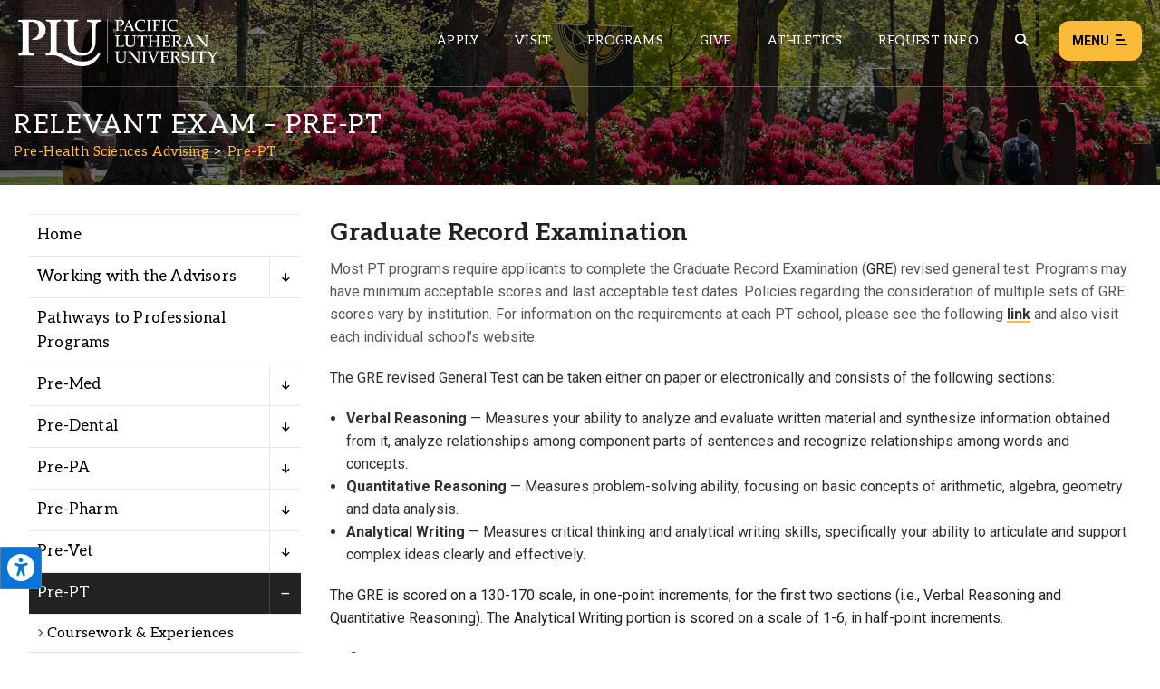

--- FILE ---
content_type: text/css
request_url: https://www.plu.edu/wp-content/plugins/plu-acknowledgements/css/acknowledgements.1750196087.css?ver=6.9
body_size: 1012
content:
.plu-acceptance-notification {
	position: fixed;
	z-index: 99990;
}

.plu-acceptance-notification.acceptance-new-theme-annoucement {
	z-index: 99989;
}

.plu-acceptance-notification .acceptance-notification-close {
	position: absolute;
	right: 0;
	top: 0;
}

.plu-acceptance-notification .acceptance-notification-close .acceptance-close {
	cursor: pointer;
	padding: 10px;
}

.plu-acceptance-notification .acceptance-notification-inner .acceptance-notification-details .acceptance-title {
	margin: 0;
	padding: 0;
	font-family: "Aleo", serif;
	color: #000;
	font-size: 14px;
}

.plu-acceptance-notification .acceptance-notification-inner .acceptance-notification-details .acceptance-details {
	margin: 10px 0 0 0;
	padding: 0;
	color: #000;
	font-size: 14px;
}

.plu-acceptance-notification .acceptance-notification-inner .acceptance-notification-details .acceptance-details a {
	color: #000;
	font-weight: bold;
	border-bottom: 1px solid;
}

.plu-acceptance-notification .acceptance-notification-inner .acceptance-notification-button .acceptance-button .acceptance-check-icon {
	margin-left: 5px;
}

.plu-acceptance-notification .acceptance-notification-inner .acceptance-notification-button .acceptance-button {
	color: #fff;
	background: #000;
	padding: 10px 12px;
	border-radius: 5px;
	border: 0;
	font-size: 12px;
	font-family: "Aleo", serif;
	font-weight: bold;
	text-align: center;
	width: 100%;
	margin: 0 10px 0 0;
	transform: none;
	line-height: 1.3;
}

.plu-acceptance-notification .acceptance-notification-inner .acceptance-notification-button .acceptance-button:last-child {
	margin-right: 0;
}

/*** ACKNOWLEDGEMENTS -- FULL ***/

.plu-acceptance-notification.full {
	bottom: 0;
	width: 100%;
	padding: 1.75em;
}

.plu-acceptance-notification.full .acceptance-notification-inner .acceptance-notification-details {
	width: 100%;
}

.plu-acceptance-notification.full .acceptance-notification-inner .acceptance-notification-button {
	margin-top: 1em;
	width: 100%;
	display: flex;
	flex-direction: row;
	justify-content: space-between;
}

/*** ACKNOWLEDGEMENTS -- SLIM ***/

.plu-acceptance-notification.slim {
	bottom: 0;
	width: 100%;
	padding: 1.75em;
	box-shadow: 0px 1px 20px -4px rgba(0,0,0,0.15);
}

.plu-acceptance-notification.slim.top,
.plu-acceptance-notification.slim.top-middle {
	top: 0;
	bottom: unset;
	z-index: 9999999;
}

.plu-acceptance-notification.slim .acceptance-notification-inner {
	display: flex;
	flex-direction: column;
}

.plu-acceptance-notification.slim .acceptance-notification-inner .acceptance-notification-details .acceptance-details {
	margin: 0;
}

.plu-acceptance-notification.slim .acceptance-notification-inner .acceptance-notification-button {
	margin-top: 5px;
	width: 100%;
	display: flex;
	flex-direction: row;
	justify-content: space-between;
	align-items: center;
}


/* MEDIUM SCREENS */

@media only screen and (min-width: 48em) {
	
	.plu-acceptance-notification.acceptance-new-theme-annoucement {
		z-index: 99991;
	}
	
	.plu-acceptance-notification.full {
		width: 400px;
		border-radius: 3px;
	}
	
	.plu-acceptance-notification.full.top-left {
		top: 1em;
		left: 1em;
		bottom: unset;
	}
	
	.plu-acceptance-notification.full.middle-left {
		top: 50%;
		left: 1em;
		bottom: unset;
		transform: translateY(-50%);
	}
	
	.plu-acceptance-notification.full.bottom-left {
		bottom: 1em;
		left: 1em;
	}
	
	.plu-acceptance-notification.full.top-right {
		top: 1em;
		right: 1em;
		bottom: unset;
	}
	
	.plu-acceptance-notification.full.middle-right {
		top: 50%;
		right: 1em;
		bottom: unset;
		transform: translateY(-50%);
	}
	
	.plu-acceptance-notification.full.bottom-right {
		bottom: 1em;
		right: 1em;
	}
	
	.plu-acceptance-notification.full.middle {
		top: 50%;
		left: 50%;
		bottom: unset;
		transform: translate(-50%,-50%);
	}
	
	.plu-acceptance-notification.full.top-middle {
		top: 1em;
		left: 50%;
		bottom: unset;
		transform: translateX(-50%);
	}
	
	.plu-acceptance-notification.full.bottom-middle {
		bottom: 1em;
		left: 50%;
		transform: translateX(-50%);
	}
	
	.plu-acceptance-notification.slim {
		padding: 10px 2.5em 10px 15px;
	}
	
	.plu-acceptance-notification.slim .acceptance-notification-inner {
		flex-direction: row;
		align-items: center;
		justify-content: flex-end;
	}
	
	.plu-acceptance-notification.slim.top-middle .acceptance-notification-inner,
	.plu-acceptance-notification.slim.middle .acceptance-notification-inner {
		justify-content: center;
	}
	
	.plu-acceptance-notification.slim .acceptance-notification-inner .acceptance-notification-button {
		margin-top: 0;
		width: auto;
	}
	
	.plu-acceptance-notification.slim .acceptance-notification-inner .acceptance-notification-button .acceptance-button {
		width: unset;
	}
	
	.plu-acceptance-notification.slim.top-middle .acceptance-notification-inner .acceptance-notification-details,
	.plu-acceptance-notification.slim.middle .acceptance-notification-inner .acceptance-notification-details {
		max-width: 65%;
		margin-right: 10px;
	}

}


/* SEMI-LARGE SCREENS */

@media only screen and (min-width: 64em) {}


/* LARGE SCREENS */

@media only screen and (min-width: 71.563em) {}

--- FILE ---
content_type: text/xml; charset=UTF-8
request_url: https://www.plu.edu/campus-safety/?feed=system-alerts&t=1769101200000
body_size: 564
content:
<?xml version="1.0" encoding="UTF-8"?>
<rss version="2.0"
	xmlns:content="http://purl.org/rss/1.0/modules/content/"
	xmlns:wfw="http://wellformedweb.org/CommentAPI/"
	xmlns:dc="http://purl.org/dc/elements/1.1/"
	xmlns:atom="http://www.w3.org/2005/Atom"
	xmlns:sy="http://purl.org/rss/1.0/modules/syndication/"
	xmlns:slash="http://purl.org/rss/1.0/modules/slash/"
	>

	<title>System Alerts | Pacific Lutheran University</title>
	<atom:link href="https://www.plu.edu/campus-safety/?feed=system-alerts&#038;t=1769101200000" rel="self" type="application/rss+xml" />
	<link>https://www.plu.edu/campus-safety</link>
	<description>PLU Campus Safety System Alerts</description>
	<lastBuildDate>Wed, 21 Jan 2026 19:09:27 +0000</lastBuildDate>
	<language>en-US</language>
	<sy:updatePeriod>hourly</sy:updatePeriod>
	<sy:updateFrequency>1</sy:updateFrequency>


<image>
	<url>https://www.plu.edu/campus-safety/wp-content/themes/plu/library/images/favicon/favicon-32px.jpg</url>
	<title>Department of Campus Safety</title>
	<link>https://www.plu.edu/campus-safety</link>
	<width>32</width>
	<height>32</height>
</image> 
	<channel>
	</channel>
</rss>
